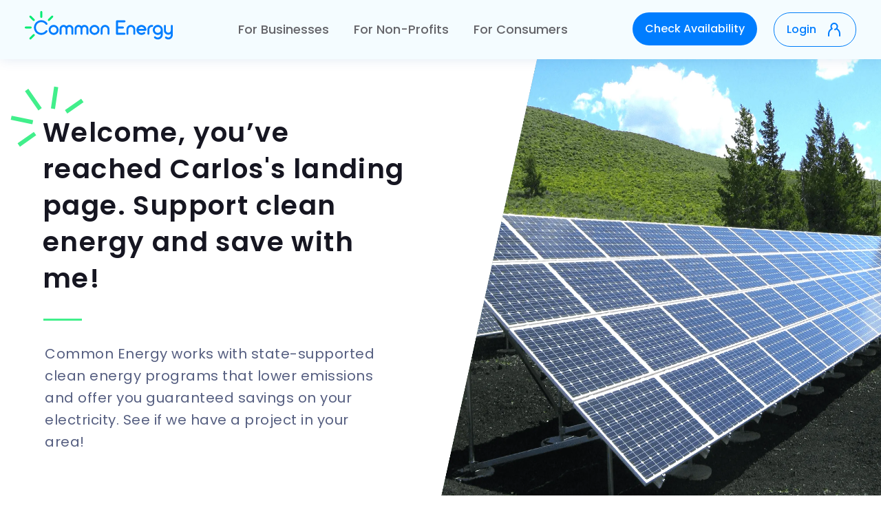

--- FILE ---
content_type: text/html
request_url: https://www.commonenergy.us/impact/cpiedad
body_size: 11936
content:
<!DOCTYPE html><!-- Last Published: Mon Jan 05 2026 16:06:57 GMT+0000 (Coordinated Universal Time) --><html data-wf-domain="www.commonenergy.us" data-wf-page="65fc7260c1ee07a9c4afbb90" data-wf-site="5be0ca05fd286f28b19b251b" lang="en" data-wf-collection="65fc7260c1ee07a9c4afbcca" data-wf-item-slug="cpiedad"><head><meta charset="utf-8"/><title>cpiedad | Common Energy</title><meta content="cpiedad | Common Energy" property="og:title"/><meta content="cpiedad | Common Energy" property="twitter:title"/><meta content="width=device-width, initial-scale=1" name="viewport"/><meta content="XUV3_pOLUSif9_r2eH89l4vs4AyO-2_AxOPzvCHNvLg" name="google-site-verification"/><link href="https://cdn.prod.website-files.com/5be0ca05fd286f28b19b251b/css/common-energy.shared.ea8fa975f.min.css" rel="stylesheet" type="text/css"/><link href="https://fonts.googleapis.com" rel="preconnect"/><link href="https://fonts.gstatic.com" rel="preconnect" crossorigin="anonymous"/><script src="https://ajax.googleapis.com/ajax/libs/webfont/1.6.26/webfont.js" type="text/javascript"></script><script type="text/javascript">WebFont.load({  google: {    families: ["Poppins:regular,500,600,700"]  }});</script><script type="text/javascript">!function(o,c){var n=c.documentElement,t=" w-mod-";n.className+=t+"js",("ontouchstart"in o||o.DocumentTouch&&c instanceof DocumentTouch)&&(n.className+=t+"touch")}(window,document);</script><link href="https://cdn.prod.website-files.com/5be0ca05fd286f28b19b251b/62227e5764c1fbe658d692c3_common-energy-favicon-32px.png" rel="shortcut icon" type="image/x-icon"/><link href="https://cdn.prod.website-files.com/5be0ca05fd286f28b19b251b/622248c841fc0db7c8a55003_common-energy-favicon-2022.03.04-new-256px.png" rel="apple-touch-icon"/><!-- DO NOT REMOVE OR ALTER THE BELOW LINES -->
<script src='https://js.sentry-cdn.com/357d03aff97949f499cec30d09a9497f.min.js' crossorigin="anonymous"></script>
<link href="https://cdnjs.cloudflare.com/ajax/libs/normalize/8.0.1/normalize.min.css">
<script src="https://cdnjs.cloudflare.com/ajax/libs/html5shiv/3.7.3/html5shiv.min.js"></script>

<!--[if IE]>
	<link rel="stylesheet" type="text/css" href="all-ie-only.css" />
<![endif]-->

<style type="text/css">
  body { overflow-x: hidden; }
  
  @media screen and (max-width: 1440px) {
    ._1400-container { width: 100%; }
  }
</style>
<!-- owl.carousel 2.3.4 -->
<link rel="stylesheet" href="https://cdnjs.cloudflare.com/ajax/libs/OwlCarousel2/2.3.4/assets/owl.carousel.min.css" integrity="sha256-UhQQ4fxEeABh4JrcmAJ1+16id/1dnlOEVCFOxDef9Lw=" crossorigin="anonymous" />
<style>
.owl-carousel .owl-item img {
width: auto;
}
.owl-carousel .owl-stage-outer {
overflow: visible;
}
.owl-stage {
overflow: visible;
height: auto;
}
</style>
<!-- END // DO NOT REMOVE OR ALTER THE ABOVE LINES -->


<script type="text/javascript">
     if (document.location.hostname.indexOf("commonenergy.us") != -1) {
          
  !function(){var analytics=window.analytics=window.analytics||[];if(!analytics.initialize)if(analytics.invoked)window.console&&console.error&&console.error("Segment snippet included twice.");else{analytics.invoked=!0;analytics.methods=["trackSubmit","trackClick","trackLink","trackForm","pageview","identify","reset","track","ready","alias","debug","page","once","off","on"];analytics.factory=function(t){return function(){var e=Array.prototype.slice.call(arguments);e.unshift(t);analytics.push(e);return analytics}};for(var t=0;t<analytics.methods.length;t++){var e=analytics.methods[t];analytics[e]=analytics.factory(e)}analytics.load=function(t,e){var n=document.createElement("script");n.type="text/javascript";n.async=!0;n.src="https://cdn.segment.com/analytics.js/v1/"+t+"/analytics.min.js";var a=document.getElementsByTagName("script")[0];a.parentNode.insertBefore(n,a);analytics._loadOptions=e};analytics.SNIPPET_VERSION="4.1.0";
  	analytics.load("5zpSiwIkrWVXtGA2t2Xvuv42XQYYErAB");
  	analytics.page();
  }}();
     }
</script>

<!-- for nav menu 2022.12.09 -->
<style type="text/css">
  @media (min-width: 991px) and (max-width: 1136px) {
  	.nav-layout {
      margin-left: 18px;
      margin-right: 18px;
    }
    .nav-item {
    	padding: 0 12px;
    }
    .btn-nav-secondary {
      margin-left: 12px;
    }
  }
  /* for nav menu 2024.04.02 */
  @media (min-width: 991px) and (max-width: 1024px) {
  	.btn-nav-primary {
      display: none;
    }
  }
</style>
<script src="https://cdnjs.cloudflare.com/ajax/libs/jquery/2.2.2/jquery.min.js"></script></head><body><div data-collapse="medium" data-animation="default" data-duration="400" data-easing="ease" data-easing2="ease" role="banner" class="navbar w-nav"><div class="nav-layout"><a href="/" class="brand w-nav-brand"><img src="https://cdn.prod.website-files.com/5be0ca05fd286f28b19b251b/6392286804cedf4501ea46bf_common-energy-logo.svg" width="215" alt="Common Energy Logo Community Solar" height="Auto" class="nav-logo"/></a><nav role="navigation" class="nav-menu w-nav-menu"><div class="nav-links-wrapper"><a href="/for-businesses" class="nav-item w-nav-link">For Businesses</a><a href="/for-nonprofits" class="nav-item w-nav-link">For Non-Profits</a><a href="/for-consumers" class="nav-item w-nav-link">For Consumers</a></div><div class="nav-btn-wrapper for-mobile"><a href="https://my.commonenergy.us/onboarding/step1?impactAdvocate=Cpiedad" class="btn-nav-primary w-button">Check Availability</a><a href="https://my.commonenergy.us/" class="btn-nav-secondary w-nav-link">Login</a></div></nav><div class="right-items"><div class="nav-btn-wrapper"><a href="https://my.commonenergy.us/onboarding/step1?impactAdvocate=Cpiedad" class="btn-nav-primary w-button">Check Availability</a><a href="https://my.commonenergy.us/" class="btn-nav-secondary w-nav-link">Login</a></div><div class="menu-button w-nav-button"><div class="icon w-icon-nav-menu"></div></div></div></div></div><div class="masthead masthead-index affiliate impact"><div class="masthead-text index impact"><img src="https://cdn.prod.website-files.com/5be0ca05fd286f28b19b251b/5be2cd19e60610309f348e4e_burst_4.svg" alt="common energy accent sunrise" class="top-left-sprinkle impact"/><h1 class="masthead-heading heading-no-padding heading-referrals impact">Welcome, you’ve reached Carlos&#x27;s landing page. Support clean energy and save with me!</h1><div class="hr topimpact"></div><div class="masthead-info masthead-index-info index">Common Energy works with state-supported clean energy programs that lower emissions and offer you guaranteed savings on your electricity. See if we have a project in your area!<br/></div><div class="btn-group-2"><a href="https://my.commonenergy.us/onboarding/step1?impactAdvocate=Cpiedad" id="referral-button" class="btn wyn-btn btn-solid btn-external btn-masthead-index w-button">Check Availability</a></div></div><img src="https://cdn.prod.website-files.com/5be0ca05fd286f28b19b251b/5e3822699dd94b0b67fac32d_black-and-silver-solar-panels-159397%402x.webp" alt="common energy team" height="550" sizes="(max-width: 991px) 100vw, 50vw" loading="&quot;lazy&quot;" srcset="https://cdn.prod.website-files.com/5be0ca05fd286f28b19b251b/5e3822699dd94b0b67fac32d_black-and-silver-solar-panels-159397%402x-p-500.webp 500w, https://cdn.prod.website-files.com/5be0ca05fd286f28b19b251b/5e3822699dd94b0b67fac32d_black-and-silver-solar-panels-159397%402x.webp 1400w" class="masthead-img masthead-img-index impact w-hidden-small w-hidden-tiny"/></div><div id="steps-signup-div" class="collection-steps utilitiesbg range"><div class="div-block-62"><div class="intro-video"><div class="text-block-36">Watch our 1 minute introductory video on how Community Solar works.</div><div class="div-block-63"><div style="padding-top:56.17021276595745%" class="w-embed-youtubevideo youtube-2"><iframe src="https://www.youtube.com/embed/2f00IYn59gw?rel=0&amp;controls=1&amp;autoplay=0&amp;mute=0&amp;start=0" frameBorder="0" style="position:absolute;left:0;top:0;width:100%;height:100%;pointer-events:auto" allow="autoplay; encrypted-media" allowfullscreen="" title="Introduction to Common Energy"></iframe></div></div></div></div><div class="screen6-heading reviews"><h1 class="people-and-thoughts-heading">See Your Monthly Impact and Savings</h1><div class="hr hr-reduced hr-range"></div><p class="paragraph-15">With Common Energy you will receive clean energy credits that lower your bill. Instead of paying your utility, you will support local clean energy and pay a lower amount to Common Energy. It&#x27;s that simple!<br/></p></div><div class="collection-steps-inner"><div class="estiamte-container"><div class="c-estimatwo-rslider"><div class="text-block-24">How much do you spend each month on your electricity?</div><div class="range-holder"><div class="range-bar w-embed"><input step= "10" class="slider12" value="200" min="0" id="skala" max="400" name="rangeslider" type="range" />
<br />
	<output id="output1"></output>
	<p class="text-block-27">$0</p>
	<p class="text-block-27-copy">$400</p>
 
 <style>
.range-slider12 {
    display: inline-block;
    width: 100%;
    -webkit-box-sizing: border-box;
    -moz-box-sizing: border-box;
    box-sizing: border-box;
    position: relative;
    padding-bottom: 15px;
  }
  .range-slider12 > input {
    opacity: 0;
    width: 100%;
    position: relative;
    z-index: 5;
    margin-top: 72px;
    -webkit-appearance: none;
  }
  .range-slider12 > input::-webkit-slider-thumb {
    -webkit-appearance: none;
    z-index: 100;
    position: relative;
    width: 50px;
    height: 30px;
    -webkit-border-radius: 10px;
  }
  .range-slider12 > span.slider-container {
    min-height: 110px;
    display: inline-block;
    position: absolute;
    top: 70px;
    left: -8px;
    right: 46px;
    z-index: 3;
    -webkit-box-sizing: border-box;
    -moz-box-sizing: border-box;
    box-sizing: border-box;
  }
  .range-slider12 > span.slider-container > span.bar {
    background-color: #dddde6; /* boja posle tacke */
    display: inline-block;
    position: absolute;
    z-index: 1;
    top: 12px;
    left: 10px;
    right: -25px;
    height: 11px;
    overflow: hidden;
    -webkit-border-radius: 10px;
    -moz-border-radius: 10px;
    border-radius: 10px;
  }
  .range-slider12 > span.slider-container > span.bar > span {
    background: #2479ff;/* boja pre tacke */
    display: inline-block;
    float: left;
    height: 11px;
    width: 0%;
  }
  .range-slider12 > span.slider-container > span.bar-btn {
    display: inline-block;
    position: absolute;
    width: 46px;
    height: auto;
    padding-top: 40px;
    font-weight: bold;
    /* text-align: center; */
    background: #f8f8f9;
    left: -25px;
    top: -65px;
    /* border-radius: 3px; */
    /* border: #333 2px solid; */
    /* -webkit-box-shadow: 0px 0px 10px red; */
    /* -moz-box-shadow: 0px 0px 10px rgba(0, 0, 0, 0.8); */
    /* box-shadow: 0px 0px 10px red; */
  }
  .range-slider12 > span.slider-container > span.bar-btn:after {
    content: "";
    border: 5px solid #fff;
    background-color: #41ef8b; /*boja tacke*/
    border-radius: 20px;
    width: 11px;
    height: 11px;
    display: inline-block;
    position: absolute;
    left: 8px;
    top: 70px;
    z-index: 3;
    -webkit-box-shadow: 0px 0px 10px rgba(0, 0, 0, 0.2);
    -moz-box-shadow: 0px 0px 10px rgba(0, 0, 0, 0.2);
    box-shadow: 0px 0px 10px rgba(0, 0, 0, 0.2);
  }
  .range-slider12 > span.slider-container > span.bar-btn > span:before {
    content: "$";
  }
  #min{
    position: absolute;
    top: 42px;
  }
  #max{
      position: absolute;
      top: 42px;
      right: 20px;
  }
  .text-block-27 {
    position: absolute;
    top: 42px;
  }
  .text-block-27-copy {
      position: absolute;
      top: 42px;
      right: 0px;
  }

#output1 {
opacity:0;
}
  </style></div></div></div><div class="div-block-43"><div class="estimate-cards"><div class="single-card"><div class="single-card-content-holder"><div class="text-block-26">Clean energy you enable<br/></div><div class="div-block-40"><img src="https://cdn.prod.website-files.com/5be0ca05fd286f28b19b251b/5eda0ed255b72cf2621b36db_shape%402x.webp" width="16" alt="" class="image-40"/></div><div id="output2" class="text-block-25">850 <span class="unit">kWh</span></div><div class="hr smallermrg"></div></div><div class="shadow-green"><img src="https://cdn.prod.website-files.com/5be0ca05fd286f28b19b251b/5eda100e415d3a4020cf4859_rectangle-copy-16.webp" alt="" class="image-41"/><img src="https://cdn.prod.website-files.com/5be0ca05fd286f28b19b251b/5eda1574661a4059cfa9c171_rectangle-copy-16.webp" alt="" class="image-42"/></div></div><div class="single-card"><div class="single-card-content-holder"><div class="text-block-26">Carbon emissions you prevent<br/></div><div class="div-block-40"><img src="https://cdn.prod.website-files.com/5be0ca05fd286f28b19b251b/5eda0eeebca2fad42086c292_path%402x.webp" width="32" alt="" class="image-40"/></div><div id="output3" class="text-block-25">450 <span class="unit">lbs</span></div><div class="hr smallermrg"></div></div><div class="shadow-green"><img src="https://cdn.prod.website-files.com/5be0ca05fd286f28b19b251b/5eda100e415d3a4020cf4859_rectangle-copy-16.webp" alt="" class="image-41"/><img src="https://cdn.prod.website-files.com/5be0ca05fd286f28b19b251b/5eda1574661a4059cfa9c171_rectangle-copy-16.webp" alt="" class="image-42"/></div></div><div class="single-card"><div class="single-card-content-holder"><div class="text-block-26">Equivalent trees planted<br/></div><div class="div-block-40"><img src="https://cdn.prod.website-files.com/5be0ca05fd286f28b19b251b/5ee24542882c0450f36e21f9_tree.svg" width="32" alt="" class="image-40"/></div><div id="output5" class="text-block-25">450</div><div class="hr smallermrg"></div></div><div class="shadow-green"><img src="https://cdn.prod.website-files.com/5be0ca05fd286f28b19b251b/5eda100e415d3a4020cf4859_rectangle-copy-16.webp" alt="" class="image-41"/><img src="https://cdn.prod.website-files.com/5be0ca05fd286f28b19b251b/5eda1574661a4059cfa9c171_rectangle-copy-16.webp" alt="" class="image-42"/></div></div><div class="single-card"><div class="single-card-content-holder"><div class="text-block-26">Estimated monthly savings</div><div class="div-block-40"><img src="https://cdn.prod.website-files.com/5be0ca05fd286f28b19b251b/5eda0d0ce93ebb854c364f46_fill-1%402x.webp" width="25" alt="" class="image-40"/></div><div id="output4" class="text-block-25"><span class="unit">$</span>15</div><div class="hr smallermrg"></div></div><div class="shadow-green"><img src="https://cdn.prod.website-files.com/5be0ca05fd286f28b19b251b/5eda100e415d3a4020cf4859_rectangle-copy-16.webp" alt="" class="image-41"/><img src="https://cdn.prod.website-files.com/5be0ca05fd286f28b19b251b/5eda1574661a4059cfa9c171_rectangle-copy-16.webp" alt="" class="image-42"/></div></div></div><div class="estimateresults"><div class="text-block-26-copy">Your New Electricity Bill</div><div class="dynamicbill"><div class="cetextlogo">Common Energy</div><div class="amount-row"><div class="billtitle">Original bill</div><div class="amount-holder"><div class="amountbill">$</div><div id="output12" class="amountbill">150</div></div></div><div class="amount-row"><div class="billtitle">SAVINGS</div><div class="amount-holder"><div class="amountbill">-</div><div id="output42" class="amountbill">$10</div></div></div><div class="amount-total"><div class="billtitle bold">New total</div><div id="output6" class="amountbill-total">$140</div></div></div></div></div></div><a href="https://my.commonenergy.us/onboarding/step1?impactAdvocate=Cpiedad" class="btn wyn-btn btn-solid btn-external btn-masthead-index w-button">Find a Project</a></div></div><div id="steps-signup-div" class="collection-steps utilitiesbg"><div class="screen6-heading reviews"><h1 class="people-and-thoughts-heading"><strong class="bold-text-2">How it works</strong></h1><div class="hr hr-reduced"></div></div><div class="collection-steps-inner"><div class="steps-column utilitiessteps mobileview"><img src="https://cdn.prod.website-files.com/5be0ca05fd286f28b19b251b/5e345be559899d7e6243ccfb_undraw-map-1-r-69-2%402x.webp" alt="sign up checkmark" loading="&quot;lazy&quot;" class="step-image utilitiessteps lazyload"/><div class="divleft"><div class="div-block-30"><div class="circle howitworks black"><div class="inner-circle black">1</div></div><h1 class="step-sub utilitiesnew">Check Availability</h1></div><div class="step-copy utilitiesnew">Enter your zip code and utility to see if we have a clean energy project in your area.</div></div></div><div id="w-node-_05a83261-ee5e-6f53-0068-a0fc3e57b092-c4afbb90" class="hr hr-blue"></div><div class="steps-column utilitiessteps"><div class="divright"><div class="div-block-30"><div class="circle howitworks black"><div class="inner-circle black">2</div></div><h1 class="step-sub utilitiesnew">Connect Your Utility</h1></div><div class="step-copy utilitiesnew">Enter your utility account information to connect your account to a new clean energy project. If you dont have your information with you, our tools enable you to quickly access your account.</div></div><img src="https://cdn.prod.website-files.com/5be0ca05fd286f28b19b251b/5e42f33092e50c34a58ecff9_img-connect.webp" alt="connect clean energy" class="step-image utilitiessteps lazyload"/></div><div id="w-node-_05a83261-ee5e-6f53-0068-a0fc3e57b09e-c4afbb90" class="hr hr-blue"></div><div class="steps-column utilitiessteps mobileview"><img src="https://cdn.prod.website-files.com/5be0ca05fd286f28b19b251b/5e3821a2fc55e76dc50aacaf_undraw-vault-9-cmw-2-copy%402x.webp" alt="savings with clean energy" sizes="(max-width: 479px) 100vw, (max-width: 991px) 200px, 400px" srcset="https://cdn.prod.website-files.com/5be0ca05fd286f28b19b251b/5e3821a2fc55e76dc50aacaf_undraw-vault-9-cmw-2-copy%402x-p-500.webp 500w, https://cdn.prod.website-files.com/5be0ca05fd286f28b19b251b/5e3821a2fc55e76dc50aacaf_undraw-vault-9-cmw-2-copy%402x.webp 544w" loading="&quot;lazy&quot;" class="step-image utilitiessteps lazyload"/><div class="divleft"><div class="div-block-30"><div class="circle howitworks black"><div class="inner-circle black">3</div></div><h1 class="step-sub utilitiesnew">Provide Payment Info</h1></div><div class="step-copy utilitiesnew">Once you are connected to a project, you will receive clean energy credits and pay your utility through Common Energy. Your connection to the grid will be exactly the same, you will just pay less!</div></div></div><div class="steps-column utilitiessteps"><div class="divright"><h1 class="step-sub utilitiesnew savings">Enjoy the Savings &amp; Impact!</h1><div class="step-copy utilitiesnew">Each month you will receive a Statement of Savings from Common Energy. This statement will show your original bill, your savings with Common Energy, and your positive environmental impact.</div></div><img src="https://cdn.prod.website-files.com/5be0ca05fd286f28b19b251b/5e42f280539198902cf20555_illustration.png" alt="connect clean energy" class="step-image utilitiessteps bottom lazyload"/></div></div><a href="https://my.commonenergy.us/onboarding/step1?impactAdvocate=Cpiedad" id="referral-button" class="btn wyn-btn btn-solid btn-external btn-masthead-index w-button">Check Availability</a></div><div class="testimonials-new"><div class="_1400-container small people-and-thoughts-copy"><div class="screen6-heading reviews new"><h2 class="h2-title-new lineheight">Over <strong class="darkblue-bold">15,000</strong> customers are benefiting from their local community solar program</h2></div></div><div class="w-dyn-list"><div id="testimonials-slide" role="list" class="owl-carousel w-dyn-items"><div role="listitem" class="w-dyn-item"><div class="new-testim-card"><div class="new-testim-quote">&quot;I really believe in decreasing our carbon footprint and this is the easiest way to sign up for solar energy. You literally sign-up and all of a sudden you are getting your energy from local solar farms and you are saving money.&quot;</div><div class="new-testim-bloc"><div class="new-testim-info"><div class="person-info new2">Ken Young</div><div class="person-info new-title">Owner Emack &amp; Bolio’s</div><div>New York</div></div><img width="237" alt="" loading="&quot;lazy&quot;" src="https://cdn.prod.website-files.com/5beca6396b362b6810af130f/61aa4a08358cff1b7222c7d4_portrait-ken-min.jpg" class="new-testim-img"/></div></div></div><div role="listitem" class="w-dyn-item"><div class="new-testim-card"><div class="new-testim-quote">&quot;Signing up for Common Energy is a great way to help the environment and save money. Who can argue with it? I’d love it if more and more people signed up for Common Energy.&quot;</div><div class="new-testim-bloc"><div class="new-testim-info"><div class="person-info new2">Louise Bliss</div><div class="person-info new-title">Homeowner</div><div>New York</div></div><img width="237" alt="" loading="&quot;lazy&quot;" src="https://cdn.prod.website-files.com/5beca6396b362b6810af130f/61aa4a01c49c5d178090bf53_portrait-louise-min.jpg" class="new-testim-img"/></div></div></div><div role="listitem" class="w-dyn-item"><div class="new-testim-card"><div class="new-testim-quote">&quot;I feel it is important to get involved with Common Energy because we’re not just saving money, we’re saving energy.&quot;</div><div class="new-testim-bloc"><div class="new-testim-info"><div class="person-info new2">Joe Keneally</div><div class="person-info new-title">Owner, Clay Ponds Farm</div><div>New York</div></div><img width="237" alt="" loading="&quot;lazy&quot;" src="https://cdn.prod.website-files.com/5beca6396b362b6810af130f/61aa49f7479fe8307684be9f_portrait-joe-min.jpg" class="new-testim-img"/></div></div></div></div></div><div><p class="paragraph-19">*Experience may differ per subscriber</p></div></div><div class="screen6 press"><div class="div-block-28"><h1 class="people-and-thoughts-heading"><strong class="bold-text-2">In The Press</strong></h1><div class="hr hr-reduced"></div><div data-delay="5500" data-animation="cross" class="slider-2-copy w-slider" data-autoplay="true" data-easing="ease-in-out" data-hide-arrows="false" data-disable-swipe="false" data-autoplay-limit="0" data-nav-spacing="3" data-duration="500" data-infinite="true"><div class="w-slider-mask"><div data-w-id="8baa8dee-9b87-61d0-b4cf-dc7262640a7a" class="slide-4 w-slide"><div class="slide-container"><p class="paragraph-11">&quot;We are pleased to be part of this important project that brings real economic and environmental benefits to the entire community,” Richard Keiser, CEO of Common Energy</p><div class="text-block-19">Solarbuilder, clifton Park, NY</div></div></div><div data-w-id="8baa8dee-9b87-61d0-b4cf-dc7262640a80" class="w-slide"><div class="slide-container"><p class="paragraph-11">&quot;The [Rockdale, MD solar] project is offering a 10 percent discount to residential electric rates as one-year subscriptions with the option to renew annually or cancel without cost.&quot;</p><div class="text-block-19">Frederick news post, frederick, MD</div></div></div><div data-w-id="8baa8dee-9b87-61d0-b4cf-dc7262640a86" class="w-slide"><div class="slide-container"><p class="paragraph-11">&quot;Through the partnership, New York State residents can sign up for a 10% discount on their electricity rate for up to 20 years at no cost.&quot;</p><div class="text-block-19">WJEN, horseheads, ny</div></div></div><div data-w-id="8baa8dee-9b87-61d0-b4cf-dc7262640a8c" class="w-slide"><div class="slide-container"><p class="paragraph-11">&quot;I think one of the most important things that we want to do is partner with organizations like Common Energy to try to get the benefits of this to the community, so that residents can save money.&quot;</p><div class="text-block-19">the leader, corning, Ny</div></div></div><div data-w-id="8baa8dee-9b87-61d0-b4cf-dc7262640a92" class="w-slide"><div class="slide-container"><p class="paragraph-11">&quot;Through [the] NY Community Solar Partnership with Common Energy, Capital Region homeowners and renters can add solar energy to their existing National Grid account, save 10 percent on electricity and lower emissions in their community.&quot;</p><div class="text-block-19">Greentech media, capital region, NY</div></div></div><div data-w-id="8baa8dee-9b87-61d0-b4cf-dc7262640a98" class="w-slide"><div class="slide-container"><p class="paragraph-11">&quot;Community solar farms allow utility customers to dedicate a portion of their bill to getting power from the projects, saving the average customer about 10 percent on their monthly bill.&quot;</p><div class="text-block-19">times union, albany, NY</div></div></div></div><div class="left-arrow-4 w-slider-arrow-left"><img src="https://cdn.prod.website-files.com/5e81fc21bd9640df7a2af181/5e8e86d85ee9cda052f2b0b8_Arrow-Prev.svg" alt="" class="image-only-desktop"/></div><div class="right-arrow-4 w-slider-arrow-right"><img src="https://cdn.prod.website-files.com/5e81fc21bd9640df7a2af181/5e8e8587bc5c4fabc6403954_Arrow-Next-Active.svg" alt="" class="image-only-desktop"/></div><div class="slide-nav-none w-slider-nav w-round"></div></div><div class="slide-tab-nav"><div id="tab-1" class="tab-link"><img src="https://cdn.prod.website-files.com/5be0ca05fd286f28b19b251b/5e41382a62d1c502876a9747_5e3dc7451dd9e09df188c8bf_solar%402x.webp" width="185" alt="" class="image-34 bigger lazyload"/></div><div id="tab-2" class="tab-link"><img src="https://cdn.prod.website-files.com/5be0ca05fd286f28b19b251b/5d26508fb77ae0e76fde3b66_fnp-logo-1%402x.webp" alt="" class="image-34 lazyload"/></div><div id="tab-3" class="tab-link"><img src="https://cdn.prod.website-files.com/5be0ca05fd286f28b19b251b/5d265075b20cf3849e1b5278_logo-weny%402x.webp" alt="" class="image-34 lazyload"/></div><div id="tab-4" class="tab-link"><img src="https://cdn.prod.website-files.com/5be0ca05fd286f28b19b251b/5d2650674eeb5f25d928d729_leader%402x.webp" alt="" class="image-34 lazyload"/></div><div id="tab-5" class="tab-link"><img src="https://cdn.prod.website-files.com/5be0ca05fd286f28b19b251b/5d2650824eeb5f86a928d84a_gtm%402x.webp" alt="" class="image-34 bigger lazyload"/></div><div id="tab-6" class="tab-link"><img src="https://cdn.prod.website-files.com/5be0ca05fd286f28b19b251b/5d265058f7e08d7006debf59_timesunion%402x.webp" alt="" class="image-34 lazyload"/></div></div></div></div><div id="cta-signup-div" class="cta-banner-new"><div class="cta-banner-blocnew"><img src="https://cdn.prod.website-files.com/5be0ca05fd286f28b19b251b/619f98b5ed38dc62a66a695e_icon-check-mark.svg" loading="lazy" width="36" alt=""/><div data-delay="0" data-animation="outin" class="slider-word w-slider" data-autoplay="true" data-easing="ease-in-out" data-hide-arrows="false" data-disable-swipe="true" data-autoplay-limit="0" data-nav-spacing="3" data-duration="1000" data-infinite="true"><div class="mask-2 w-slider-mask"><div class="slide-word w-slide"><h4 class="cta-heading-new">No installation<br/></h4></div><div class="slide-word w-slide"><h4 class="cta-heading-new">Sign up with no additional fees<br/></h4></div><div class="slide-word w-slide"><h4 class="cta-heading-new">No fee to cancel<br/></h4></div></div><div class="slider-arrow-hidden w-slider-arrow-left"><div class="w-icon-slider-left"></div></div><div class="slider-arrow-hidden w-slider-arrow-right"><div class="w-icon-slider-right"></div></div><div class="slider-arrow-hidden w-slider-nav w-round"></div></div><div class="cta-subtext">Take <strong class="bold-grey">two minutes</strong> to sign up for Community Solar and save 5-15% on your monthly electric bill and help lower emissions in your community.</div><div class="btn-bloc"><a id="cta-signup-btn" href="https://my.commonenergy.us/onboarding/step1" class="new-cta w-button">Check Availability</a><a href="/community-solar" class="new-cta outline w-button">Learn More</a></div></div></div><div class="screen6 displaynone"><div id="w-node-e1bb05ed-abc2-ab8f-053d-ba2ab4a9954e-b4a9954e"><div class="screen6-heading"><h1 class="people-and-thoughts-heading"><strong class="bold-text-2">Our Partners</strong></h1><div class="hr hr-reduced"></div></div><div class="div-block-2"><img src="https://cdn.prod.website-files.com/5be0ca05fd286f28b19b251b/5cf937fb994fb707c20f331a_nyserda%402x.webp" alt="NYSERDA logo" id="w-node-e1bb05ed-abc2-ab8f-053d-ba2ab4a99558-b4a9954e" class="home-logo"/><img src="https://cdn.prod.website-files.com/5be0ca05fd286f28b19b251b/5cdf43857c5e2fa818fb45ea_bbb.webp" alt="BBB" width="200" id="w-node-e1bb05ed-abc2-ab8f-053d-ba2ab4a99559-b4a9954e" class="home-logo"/><img src="https://cdn.prod.website-files.com/5be0ca05fd286f28b19b251b/5cf9380e994fb71ce90f3711_bitmap-3-x-copia-1%402x.webp" alt="solarize albany logo" id="w-node-e1bb05ed-abc2-ab8f-053d-ba2ab4a9955a-b4a9954e" class="home-logo"/><img src="https://cdn.prod.website-files.com/5be0ca05fd286f28b19b251b/5cf9381b994fb71f750f3730_kearsarge-3-x-copia%402x.webp" alt="kearsarge energy logo" id="w-node-e1bb05ed-abc2-ab8f-053d-ba2ab4a9955b-b4a9954e" class="home-logo"/><img src="https://cdn.prod.website-files.com/5be0ca05fd286f28b19b251b/5cf93829994fb7ef4b0f3765_seia%402x.webp" alt="seia logo" id="w-node-e1bb05ed-abc2-ab8f-053d-ba2ab4a9955c-b4a9954e" class="home-logo"/><img src="https://cdn.prod.website-files.com/5be0ca05fd286f28b19b251b/5cf9385f98b9ff5c53fd3268_bitmap-3-x%402x.webp" alt="asbc logo sustainable business council" id="w-node-e1bb05ed-abc2-ab8f-053d-ba2ab4a9955d-b4a9954e" class="home-logo"/></div></div></div><div class="footer"><div class="_1400-container footer-holder"><div class="footer-inner"><div class="footer-block"><img src="https://cdn.prod.website-files.com/5be0ca05fd286f28b19b251b/663b88a6d96b79bad87dc55d_ce_logo_h-wg.svg" loading="lazy" width="Auto" height="48" alt=""/><div class="footer-social-icons footer-social-icons-desktop"><a href="https://www.linkedin.com/company/common-energy/" target="_blank" class="footer-social-link linkedin w-inline-block"></a><a href="https://www.instagram.com/commonenergy/" target="_blank" class="footer-social-link instagram w-inline-block"></a><a href="https://www.facebook.com/commonenergy/" target="_blank" class="footer-social-link facebook w-inline-block"></a></div></div><div class="footer-block"><div class="w-layout-vflex footer-list"><div class="footer-title">Learn More</div><a id="w-node-bd15909e-fa37-4793-f17d-dc64ded67a8a-14e63aa7" href="/for-businesses" class="footer-link w-inline-block"><div>For Businesses</div></a><a href="/for-nonprofits" class="footer-link w-inline-block"><div>For Non-Profits</div></a><a href="/for-consumers" class="footer-link w-inline-block"><div>For Consumers</div></a><a href="/community-solar" id="w-node-bd15909e-fa37-4793-f17d-dc64ded67a93-14e63aa7" class="footer-link">Community Solar</a><a id="w-node-bd15909e-fa37-4793-f17d-dc64ded67a95-14e63aa7" href="/projects" class="footer-link w-inline-block"><div>Our Projects</div></a><a id="w-node-bd15909e-fa37-4793-f17d-dc64ded67a98-14e63aa7" href="/frequently-asked-questions" class="footer-link">FAQs</a></div></div><div class="footer-block"><div id="w-node-_8af70870-4eb1-88b4-a438-70d3f284c0c0-14e63aa7" class="w-layout-vflex footer-list"><div class="footer-title">Company</div><a id="w-node-d5d43d99-5a37-c548-9ec2-9a21a01e86d5-14e63aa7" href="/our-team" class="footer-link">Our Team</a><a id="w-node-_605facd5-dee8-0c3d-8d4b-8d80684dda0d-14e63aa7" href="/careers" class="footer-link">Careers</a><a id="w-node-f998d40a-f0e0-fbbe-a08b-c5b52f4fc861-14e63aa7" href="/labs" class="footer-link">Labs</a></div></div><div class="footer-block"><div id="w-node-_59415cb0-1b30-6d81-b093-12aac6d8d86c-14e63aa7" class="w-layout-vflex footer-list"><div class="footer-title">Community</div><a id="w-node-_64b7049f-8e97-02eb-73ec-f12f528769a7-14e63aa7" href="/giving-back" class="footer-link">Giving Back</a><a id="w-node-ecddbec7-ba46-9418-4786-fd866eb0c1a7-14e63aa7" href="/press" class="footer-link">Press</a><a id="w-node-_28765b23-c141-ddfe-61f4-d12ed44cdab4-14e63aa7" href="/blog" class="footer-link w-inline-block">Blog</a></div></div><div class="footer-block"><div class="w-layout-vflex footer-list"><div class="footer-title">Contact</div><a href="mailto:hello@commonenergy.us" class="footer-link">hello@commonenergy.us</a><a href="tel:+18448999763" class="footer-link">1-844-899-9763</a></div></div></div><div class="footer-social-icons footer-social-icons-mobile"><a href="https://www.linkedin.com/company/common-energy/" target="_blank" class="footer-social-link linkedin w-inline-block"></a><a href="https://www.instagram.com/commonenergy/" target="_blank" class="footer-social-link instagram w-inline-block"></a><a href="https://www.facebook.com/commonenergy/" target="_blank" class="footer-social-link facebook w-inline-block"></a></div><div class="copyright-inner"><div class="copyright-copy copyright-copy-desktop">Common Energy LLC © 2026   |   <a href="/privacy-policy" class="footer-privacy-policy footer-link">Privacy Policy</a></div><div class="copyright-copy copyright-copy-mobile">Common Energy LLC © 2025<br/>‍<a href="/privacy-policy" class="footer-privacy-policy footer-link">Privacy Policy</a></div></div><div class="footer-disclosures"><div class="footer-disclosure-or">OR: This organization is operating under the Oregon Community Solar Program. The Oregon Community Solar Program is a state-enabled initiative overseen by the Oregon Public Utility Commission and implemented by Energy Solutions, Energy Trust of Oregon, Community Energy Project, and [Portland General Electric / Pacific Power / Idaho Power]. The Program provides resources and Certification for its Project Managers (PMs) but does not promote any individual PM or PM affiliated organization.</div></div></div></div><script src="https://d3e54v103j8qbb.cloudfront.net/js/jquery-3.5.1.min.dc5e7f18c8.js?site=5be0ca05fd286f28b19b251b" type="text/javascript" integrity="sha256-9/aliU8dGd2tb6OSsuzixeV4y/faTqgFtohetphbbj0=" crossorigin="anonymous"></script><script src="https://cdn.prod.website-files.com/5be0ca05fd286f28b19b251b/js/common-energy.schunk.36b8fb49256177c8.js" type="text/javascript"></script><script src="https://cdn.prod.website-files.com/5be0ca05fd286f28b19b251b/js/common-energy.a801866b.a672b99d405e5300.js" type="text/javascript"></script>
<!-- LAZY LOADING -->

<script src="https://cdn.jsdelivr.net/npm/lazysizes@4.1.8/lazysizes.min.js" integrity="sha256-fTBo7ekO22pjfhP1rQs1prKEo4Iu8eVPODvm0oOL5Xc=" crossorigin="anonymous"></script>
<script type="text/javascript">
 $(document).ready(function() {
   // lazyloading
   window.lazySizesConfig = window.lazySizesConfig || {};
   window.lazySizesConfig.init = false;
   $('.lazyload').each(function() {
       $(this).attr('data-src', $(this).attr('src'));
       $(this).removeAttr('src');
       $(this).attr('data-srcset', $(this).attr('srcset'));
       $(this).removeAttr('srcset');
       $(this).removeAttr('sizes');
       $(this).attr('data-sizes', 'auto');
       lazySizes.init();
   });
 });
</script>
<!-- END OF LAZY LOADING -->

<script type="text/javascript">
  
  var source = getParameterByName('utm_source');
  var medium = getParameterByName('utm_medium');
  var campaign = getParameterByName('utm_campaign');
  if(source) createCookie("_ce_source", source, 30);
  if(medium) createCookie("_ce_medium", medium, 30);
  if(campaign) createCookie("_ce_campaign", campaign, 30);

  function getParameterByName(name) {
    name = name.replace(/[\[]/, "\\[").replace(/[\]]/, "\\]");
    var regex = new RegExp("[\\?&]" + name + "=([^&#]*)"),
        results = regex.exec(location.search);
    return results === null ? "" : decodeURIComponent(results[1].replace(/\+/g, " "));
  }
  function createCookie(name, value, days) {
    if (days) {
      var date = new Date();
      date.setTime(date.getTime()+(days*24*60*60*1000));
      var expires = "; expires="+date.toGMTString();
    }
    else var expires = "";
    document.cookie = name+"="+value+"; domain=.commonenergy.us"+expires+"; path=/";
  }
</script>
<script async src="//instant.page/5.1.0" type="module" integrity="sha384-by67kQnR+pyfy8yWP4kPO12fHKRLHZPfEsiSXR8u2IKcTdxD805MGUXBzVPnkLHw"></script>


<script>
$('#tab-1').click(function(e) {
      e.preventDefault();
      $('.slide-nav-none.w-round div:nth-child(1)').trigger('tap');
    });
   
    
$('#tab-2').click(function(e) {
      e.preventDefault();
      $('.slide-nav-none.w-round div:nth-child(2)').trigger('tap');
    });
      
$('#tab-3').click(function(e) {
      e.preventDefault();
      $('.slide-nav-none.w-round div:nth-child(3)').trigger('tap');
    });
  
$('#tab-4').click(function(e) {
      e.preventDefault();
      $('.slide-nav-none.w-round div:nth-child(4)').trigger('tap');
    });

$('#tab-5').click(function(e) {
      e.preventDefault();
      $('.slide-nav-none.w-round div:nth-child(5)').trigger('tap');
    });
    
$('#tab-6').click(function(e) {
      e.preventDefault();
      $('.slide-nav-none.w-round div:nth-child(6)').trigger('tap');
    });
    
</script>
<!-- owl.carousel 2.3.4 js -->
<script src = "https://cdnjs.cloudflare.com/ajax/libs/OwlCarousel2/2.3.4/owl.carousel.min.js"></script><script>
$("document").ready(function() {
  var referrer = "Cpiedad";
  var slug = "cpiedad";
  if (referrer) {
  	createCookie("ce_impact_advocate", referrer, 30);
  }
  if (slug){
    slug = "https://www.commonenergy.us/rep/" + slug;
    createCookie("ce_aff_slug", slug, 30);
  }
  function createCookie(name, value, days) {
    if (days) {
      var date = new Date();
      date.setTime(date.getTime()+(days*24*60*60*1000));
      var expires = "; expires="+date.toGMTString();
    }
    else var expires = "";
    document.cookie = name+"="+value+"; domain=.commonenergy.us"+expires+"; path=/";
  }
 $(".slider12").rangeslider();
  });
 $.fn.rangeslider = function(options) {
    var obj = this;
    var defautValue = obj.attr("value");
    obj.wrap("<span class='range-slider12'></span>");
    obj.after("<span class='slider-container'><span class='bar'><span></span></span><span class='bar-btn'><span>0</span></span></span>");
    obj.attr("oninput", "updateSlider(this)");
    updateSlider(this);
    return obj;
  };
  function updateSlider(passObj) {
    var obj = $(passObj);
    var value = obj.val();
    var min = obj.attr("min");
    var max = obj.attr("max");
    var range = Math.round(max - min);
    var percentage = Math.round((value - min) * 100 / range);
    var nextObj = obj.next();
    nextObj.find("span.bar-btn").css("left", percentage + "%");
    nextObj.find("span.bar > span").css("width", percentage + "%");
    nextObj.find("span.bar-btn > span").text(skala.value);
  };
  const
  skala = document.querySelector('#skala');
  const output1 = document.querySelector('#output1');
  const output12 = document.querySelector('#output12');
  const output2 = document.querySelector('#output2');
  const output3 = document.querySelector('#output3');
  const output4 = document.querySelector('#output4');
  const output42 = document.querySelector('#output42');
  const output5 = document.querySelector('#output5');
  const output6 = document.querySelector('#output6');
  const update = function() {
  const spending = skala.value;
  let ce = ((spending-10)/0.1)*0.9;
//   if (skala.value<10){
//     ce=0;}
// } else {
//   ce = ((};
  const cep = ce*0.8;
  const etp = cep/30;
  const ms = ce*0.01;
  const nb = spending - ms;
  output1.textContent = spending;
  output12.textContent = spending;
  output2.textContent = (spending<10) ? '0 kWh' : `${ce.toLocaleString('en')} kWh`;
  output3.textContent = (spending<10) ? '0 lbs' : `${Math.round(cep).toLocaleString('en')} lbs`;
  output4.textContent = (spending<10) ? '$0' : `$ ${ms.toFixed(0).toLocaleString('en')}`;
  output42.textContent = (spending<10) ? '$0' : `$${ms.toFixed(0).toLocaleString('en')}`;
  output5.textContent = (spending<10) ? '0' : `${Math.round(etp)}`;
  output6.textContent = (spending<10) ? "$0" : `$${nb.toFixed(0)}`;
  }
  update();
  skala.addEventListener("input", update);
</script></body></html>

--- FILE ---
content_type: image/svg+xml
request_url: https://cdn.prod.website-files.com/5e81fc21bd9640df7a2af181/5e8e8587bc5c4fabc6403954_Arrow-Next-Active.svg
body_size: 434
content:
<svg width="80" height="80" viewBox="0 0 80 80" fill="none" xmlns="http://www.w3.org/2000/svg">
<g filter="url(#filter0_d)">
<circle cx="40" cy="35" r="30" fill="url(#paint0_linear)"/>
</g>
<g clip-path="url(#clip0)">
<path d="M35.5545 41.3326C34.7167 42.1704 34.7167 43.5339 35.5545 44.3717C36.3922 45.2094 37.7557 45.2094 38.5935 44.3717L46.4456 36.5195C47.2834 35.6817 47.2834 34.3183 46.4456 33.4805L38.5935 25.6283C37.7557 24.7906 36.3922 24.7906 35.5545 25.6283C34.7167 26.4661 34.7167 27.8296 35.5545 28.6674L41.8871 35L35.5545 41.3326Z" fill="white"/>
</g>
<defs>
<filter id="filter0_d" x="0" y="0" width="80" height="80" filterUnits="userSpaceOnUse" color-interpolation-filters="sRGB">
<feFlood flood-opacity="0" result="BackgroundImageFix"/>
<feColorMatrix in="SourceAlpha" type="matrix" values="0 0 0 0 0 0 0 0 0 0 0 0 0 0 0 0 0 0 127 0"/>
<feOffset dy="5"/>
<feGaussianBlur stdDeviation="5"/>
<feColorMatrix type="matrix" values="0 0 0 0 0.620833 0 0 0 0 0.0465625 0 0 0 0 0.0900207 0 0 0 0.2 0"/>
<feBlend mode="normal" in2="BackgroundImageFix" result="effect1_dropShadow"/>
<feBlend mode="normal" in="SourceGraphic" in2="effect1_dropShadow" result="shape"/>
</filter>
<linearGradient id="paint0_linear" x1="10" y1="5" x2="70" y2="65" gradientUnits="userSpaceOnUse">
<stop stop-color="#FF3658"/>
<stop offset="1" stop-color="#F68D36"/>
</linearGradient>
<clipPath id="clip0">
<rect x="51" y="25" width="20" height="20" transform="rotate(90 51 25)" fill="white"/>
</clipPath>
</defs>
</svg>


--- FILE ---
content_type: image/svg+xml
request_url: https://cdn.prod.website-files.com/5be0ca05fd286f28b19b251b/5f315f040bee901dfd04c3dd_bill%20copy.svg
body_size: 880
content:
<?xml version="1.0" encoding="UTF-8"?>
<svg width="153px" height="212px" viewBox="0 0 153 212" version="1.1" xmlns="http://www.w3.org/2000/svg" xmlns:xlink="http://www.w3.org/1999/xlink">
    <!-- Generator: Sketch 59.1 (86144) - https://sketch.com -->
    <title>bill copy</title>
    <desc>Created with Sketch.</desc>
    <g id="Round-3" stroke="none" stroke-width="1" fill="none" fill-rule="evenodd">
        <g id="bill-copy">
            <polygon id="Path" fill="#DCF4ED" fill-rule="nonzero" points="0.28 0 152.28 0 152.28 184.68 122.32 211.28 0.28 211.28"></polygon>
            <polygon id="Path" fill="#2479FF" fill-rule="nonzero" points="0.28 0 152.28 0 152.28 48.64 0.28 48.64"></polygon>
            <polygon id="Path" fill="#41EF8C" fill-rule="nonzero" points="0.28 48.64 152.28 48.64 152.28 53.96 0.28 53.96"></polygon>
            <g id="Group" transform="translate(112.000000, 124.000000)">
                <path d="M18.653,5.172 C18.653,7.554 14.332,14.452 14.332,14.452 C14.332,14.452 10.016,7.539 10.016,5.172 C10.098,2.787 12.099,0.921 14.484,1.002 C16.753,1.081 18.574,2.902 18.653,5.172 M25.763,18.377 C24.463,20.383 17.085,23.837 17.085,23.837 C17.085,23.837 17.219,15.686 18.513,13.685 C19.809,11.683 22.483,11.11 24.484,12.405 C26.486,13.702 27.059,16.375 25.764,18.377 M25.449,40.945 C23.319,42.023 15.204,41.28 15.204,41.28 C15.204,41.28 19.431,34.309 21.561,33.237 C23.689,32.163 26.286,33.018 27.359,35.147 C28.432,37.276 27.577,39.872 25.449,40.945 M21.37,57.97 C19.452,59.388 11.326,60.033 11.326,60.033 C11.326,60.033 14.316,52.449 16.235,51.031 C18.152,49.607 20.861,50.007 22.285,51.925 C23.71,53.843 23.308,56.552 21.391,57.976 L21.37,57.97 Z M8.021,24.302 C9.727,25.962 17.699,27.684 17.699,27.684 C17.699,27.684 15.745,19.769 14.038,18.109 C12.349,16.427 9.617,16.433 7.934,18.122 C6.252,19.811 6.258,22.542 7.948,24.225 C7.971,24.249 7.996,24.273 8.021,24.295 L8.021,24.302 L8.021,24.302 Z M3.499,44.281 C5.629,45.359 13.744,44.616 13.744,44.616 C13.744,44.616 9.517,37.645 7.387,36.573 C5.251,35.499 2.649,36.36 1.576,38.496 C0.502,40.632 1.363,43.233 3.499,44.307 L3.499,44.281 Z M1.766,64.277 C3.684,65.695 11.81,66.34 11.81,66.34 C11.81,66.34 8.82,58.755 6.902,57.337 C4.985,55.913 2.278,56.312 0.853,58.228 C-0.571,60.145 -0.171,62.853 1.745,64.278 L1.766,64.278 L1.766,64.277 Z" id="Shape" fill="#00EF86" fill-rule="nonzero"></path>
                <path d="M25.763,18.377 C24.463,20.383 17.085,23.837 17.085,23.837 C17.085,23.837 17.219,15.686 18.513,13.685 C19.809,11.683 22.483,11.11 24.484,12.405 C26.486,13.702 27.059,16.375 25.764,18.377 M25.449,40.945 C23.319,42.023 15.204,41.28 15.204,41.28 C15.204,41.28 19.431,34.309 21.561,33.237 C23.689,32.163 26.286,33.018 27.359,35.147 C28.432,37.276 27.577,39.872 25.449,40.945 M21.37,57.97 C19.452,59.388 11.326,60.033 11.326,60.033 C11.326,60.033 14.316,52.449 16.235,51.031 C18.152,49.607 20.861,50.007 22.285,51.925 C23.71,53.843 23.308,56.552 21.391,57.976 L21.37,57.97 Z M8.021,24.302 C9.727,25.962 17.699,27.684 17.699,27.684 C17.699,27.684 15.745,19.769 14.038,18.109 C12.349,16.427 9.617,16.433 7.934,18.122 C6.252,19.811 6.258,22.542 7.948,24.225 C7.971,24.249 7.996,24.273 8.021,24.295 L8.021,24.302 L8.021,24.302 Z M3.499,44.281 C5.629,45.359 13.744,44.616 13.744,44.616 C13.744,44.616 9.517,37.645 7.387,36.573 C5.251,35.499 2.649,36.36 1.576,38.496 C0.502,40.632 1.363,43.233 3.499,44.307 L3.499,44.281 Z M1.766,64.277 C3.684,65.695 11.81,66.34 11.81,66.34 C11.81,66.34 8.82,58.755 6.902,57.337 C4.985,55.913 2.278,56.312 0.853,58.228 C-0.571,60.145 -0.171,62.853 1.745,64.278 L1.766,64.278 L1.766,64.277 Z" id="Shape" fill="#00EF86" fill-rule="nonzero"></path>
                <path d="M13.564,76.322 C13.564,76.322 7.83,56.867 14.636,42.549 C17.524,36.559 18.39,29.794 17.106,23.27 C16.472,20.177 15.559,17.148 14.378,14.22" id="Path" stroke="#00A14D" stroke-linecap="round"></path>
            </g>
            <polygon id="Path" fill="#B6DCE5" fill-rule="nonzero" points="125.68 184.68 152.28 184.68 125.68 211.28"></polygon>
        </g>
    </g>
</svg>

--- FILE ---
content_type: image/svg+xml
request_url: https://cdn.prod.website-files.com/5be0ca05fd286f28b19b251b/5ee24542882c0450f36e21f9_tree.svg
body_size: 144
content:
<?xml version="1.0" encoding="UTF-8"?>
<svg width="18px" height="31px" viewBox="0 0 18 31" version="1.1" xmlns="http://www.w3.org/2000/svg" xmlns:xlink="http://www.w3.org/1999/xlink">
    <!-- Generator: Sketch 59.1 (86144) - https://sketch.com -->
    <title>tree</title>
    <desc>Created with Sketch.</desc>
    <g id="Page-1" stroke="none" stroke-width="1" fill="none" fill-rule="evenodd">
        <g id="Estimate_Slider" transform="translate(-996.000000, -403.000000)" fill="#2479FF">
            <g id="Group-3" transform="translate(302.000000, 74.000000)">
                <g id="numbers" transform="translate(0.000000, 301.000000)">
                    <g id="card2-copy" transform="translate(610.000000, 0.000000)">
                        <g id="tree" transform="translate(84.000000, 28.000000)">
                            <polygon id="Triangle" points="9 0 16 14 2 14"></polygon>
                            <polygon id="Triangle-Copy" points="9 7 18 25 0 25"></polygon>
                            <rect id="Rectangle" x="8" y="24" width="2" height="7"></rect>
                        </g>
                    </g>
                </g>
            </g>
        </g>
    </g>
</svg>